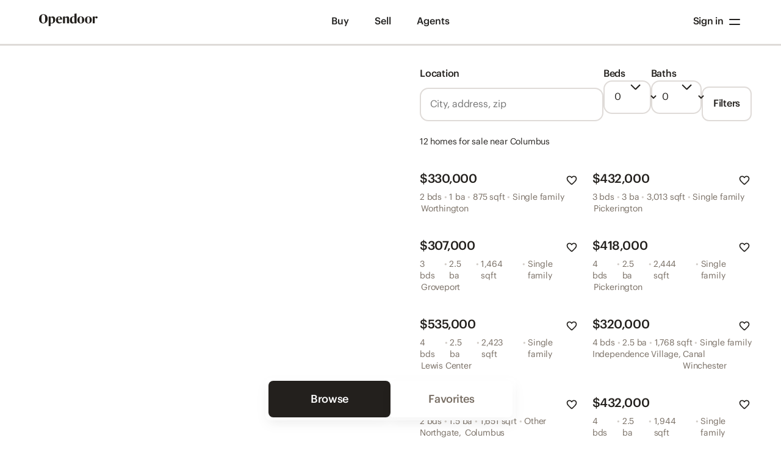

--- FILE ---
content_type: application/javascript
request_url: https://cdn-cosmos.opendoor.com/_next/static/chunks/7890-1b25563c386a1baa.js
body_size: 4013
content:
"use strict";(self.webpackChunk_N_E=self.webpackChunk_N_E||[]).push([[7890],{97890:function(n,e,l){l.d(e,{a:function(){return G}}),l(82526),l(41817),l(32165),l(96649),l(57327),l(89554),l(82772),l(66992),l(96078),l(9653),l(19601),l(33321),l(69070),l(38880),l(49337),l(47941),l(41539),l(78783),l(54747),l(33948),l(92222),l(26699),l(21249);var t=l(67294),o=l(97375),c=l(24614),i=l(98352),r=l(26153),a=l(48189),u=l(8013),s=l(77972),m=l(4796),d=l(55662),b=l(93298),p=l(49154),f=l(61442),y=l(73298);function v(n){return(v="function"==typeof Symbol&&"symbol"==typeof Symbol.iterator?function(n){return typeof n}:function(n){return n&&"function"==typeof Symbol&&n.constructor===Symbol&&n!==Symbol.prototype?"symbol":typeof n})(n)}var O=["variant","children","accessoryIcon","accessoryImageUrl","accessoryImageAlt","accessoryIconColor"];function g(){var n="/__w/code/code/js/packages/bricks/src/core/List/CardListItem.tsx",e=Function("return this")(),l="__coverage__",t=e[l]||(e[l]={});t[n]&&"41759c23a7d0fb4ab45fad19fc46b9594cb62343"===t[n].hash||(t[n]={path:"/__w/code/code/js/packages/bricks/src/core/List/CardListItem.tsx",statementMap:{0:{start:{line:39,column:57},end:{line:76,column:1}},1:{start:{line:48,column:17},end:{line:51,column:4}},2:{start:{line:52,column:2},end:{line:75,column:4}}},fnMap:{0:{name:"(anonymous_0)",decl:{start:{line:39,column:57},end:{line:39,column:58}},loc:{start:{line:47,column:6},end:{line:76,column:1}},line:47}},branchMap:{0:{loc:{start:{line:59,column:9},end:{line:63,column:9}},type:"binary-expr",locations:[{start:{line:59,column:9},end:{line:59,column:22}},{start:{line:60,column:10},end:{line:62,column:16}}],line:59},1:{loc:{start:{line:64,column:9},end:{line:70,column:9}},type:"binary-expr",locations:[{start:{line:64,column:9},end:{line:64,column:26}},{start:{line:65,column:10},end:{line:69,column:12}}],line:64},2:{loc:{start:{line:68,column:17},end:{line:68,column:40}},type:"binary-expr",locations:[{start:{line:68,column:17},end:{line:68,column:34}},{start:{line:68,column:38},end:{line:68,column:40}}],line:68}},s:{0:0,1:0,2:0},f:{0:0},b:{0:[0,0],1:[0,0],2:[0,0]},_coverageSchema:"1a1c01bbd47fc00a2c39e90264f33305004495a9",hash:"41759c23a7d0fb4ab45fad19fc46b9594cb62343"});var o=t[n];return g=function(){return o},o}function h(){return(h=Object.assign?Object.assign.bind():function(n){for(var e=1;e<arguments.length;e++){var l=arguments[e];for(var t in l)Object.prototype.hasOwnProperty.call(l,t)&&(n[t]=l[t])}return n}).apply(this,arguments)}function j(n,e){var l=Object.keys(n);if(Object.getOwnPropertySymbols){var t=Object.getOwnPropertySymbols(n);e&&(t=t.filter(function(e){return Object.getOwnPropertyDescriptor(n,e).enumerable})),l.push.apply(l,t)}return l}function _(n,e,l){var t,o;return(t=e,o=function(n,e){if("object"!=v(n)||!n)return n;var l=n[Symbol.toPrimitive];if(void 0!==l){var t=l.call(n,e||"default");if("object"!=v(t))return t;throw TypeError("@@toPrimitive must return a primitive value.")}return("string"===e?String:Number)(n)}(t,"string"),(e="symbol"==v(o)?o:String(o))in n)?Object.defineProperty(n,e,{value:l,enumerable:!0,configurable:!0,writable:!0}):n[e]=l,n}g(),g().s[0]++;var w=function(n){var e,l=n.variant,o=n.children,c=n.accessoryIcon,i=n.accessoryImageUrl,r=n.accessoryImageAlt,s=n.accessoryIconColor,m=function(n,e){if(null==n)return{};var l,t,o=function(n,e){if(null==n)return{};var l,t,o={},c=Object.keys(n);for(t=0;t<c.length;t++)l=c[t],e.indexOf(l)>=0||(o[l]=n[l]);return o}(n,e);if(Object.getOwnPropertySymbols){var c=Object.getOwnPropertySymbols(n);for(t=0;t<c.length;t++)l=c[t],!(e.indexOf(l)>=0)&&Object.prototype.propertyIsEnumerable.call(n,l)&&(o[l]=n[l])}return o}(n,O);g().f[0]++;var d=(g().s[1]++,(0,a.jC)("CardListItem",function(n){for(var e=1;e<arguments.length;e++){var l=null!=arguments[e]?arguments[e]:{};e%2?j(Object(l),!0).forEach(function(e){_(n,e,l[e])}):Object.getOwnPropertyDescriptors?Object.defineProperties(n,Object.getOwnPropertyDescriptors(l)):j(Object(l)).forEach(function(e){Object.defineProperty(n,e,Object.getOwnPropertyDescriptor(l,e))})}return n}({variant:l},m)));return g().s[2]++,t.createElement(y.H,h({__css:d.listItem},m),t.createElement(b.Z,{__css:d.content},(g().b[0][0]++,c&&(g().b[0][1]++,t.createElement(u.Z,{as:"span",__css:d.accessoryIconContainer},t.createElement(p.Z,{__css:d.accessoryIcon,name:c,color:s})))),(g().b[1][0]++,i&&(g().b[1][1]++,t.createElement(f.Z,{__css:d.accessoryImage,src:i,alt:null!==(g().b[2][0]++,r)&&void 0!==r?r:(g().b[2][1]++,"")}))),o),t.createElement(p.Z,{__css:d.chevron,name:"chevron-right",size:16,"aria-hidden":!0}))};function S(n){return(S="function"==typeof Symbol&&"symbol"==typeof Symbol.iterator?function(n){return typeof n}:function(n){return n&&"function"==typeof Symbol&&n.constructor===Symbol&&n!==Symbol.prototype?"symbol":typeof n})(n)}var P=["title","children","spacing","variant"],E=["analyticsName","trackImpression"],x=["variant","children","analyticsName"];function I(){var n="/__w/code/code/js/packages/bricks/src/core/List/List.tsx",e=Function("return this")(),l="__coverage__",t=e[l]||(e[l]={});t[n]&&"d37173482c103d2244451251f5424738ac37eec8"===t[n].hash||(t[n]={path:"/__w/code/code/js/packages/bricks/src/core/List/List.tsx",statementMap:{0:{start:{line:62,column:87},end:{line:92,column:2}},1:{start:{line:67,column:4},end:{line:67,column:93}},2:{start:{line:68,column:17},end:{line:68,column:84}},3:{start:{line:70,column:19},end:{line:70,column:52}},4:{start:{line:71,column:27},end:{line:71,column:47}},5:{start:{line:72,column:18},end:{line:72,column:78}},6:{start:{line:73,column:23},end:{line:73,column:69}},7:{start:{line:74,column:34},end:{line:74,column:99}},8:{start:{line:76,column:24},end:{line:76,column:63}},9:{start:{line:76,column:38},end:{line:76,column:52}},10:{start:{line:78,column:2},end:{line:91,column:4}},11:{start:{line:98,column:4},end:{line:104,column:1}},12:{start:{line:100,column:22},end:{line:100,column:99}},13:{start:{line:101,column:22},end:{line:101,column:50}},14:{start:{line:102,column:4},end:{line:102,column:71}},15:{start:{line:128,column:41},end:{line:202,column:1}},16:{start:{line:130,column:30},end:{line:179,column:6}},17:{start:{line:132,column:6},end:{line:134,column:7}},18:{start:{line:133,column:8},end:{line:133,column:21}},19:{start:{line:137,column:6},end:{line:156,column:7}},20:{start:{line:138,column:21},end:{line:138,column:97}},21:{start:{line:140,column:8},end:{line:144,column:9}},22:{start:{line:143,column:10},end:{line:143,column:23}},23:{start:{line:146,column:8},end:{line:148,column:9}},24:{start:{line:147,column:10},end:{line:147,column:98}},25:{start:{line:151,column:8},end:{line:155,column:11}},26:{start:{line:159,column:6},end:{line:168,column:7}},27:{start:{line:160,column:21},end:{line:160,column:92}},28:{start:{line:161,column:8},end:{line:165,column:9}},29:{start:{line:164,column:10},end:{line:164,column:23}},30:{start:{line:167,column:8},end:{line:167,column:20}},31:{start:{line:171,column:19},end:{line:171,column:86}},32:{start:{line:172,column:6},end:{line:176,column:7}},33:{start:{line:175,column:8},end:{line:175,column:21}},34:{start:{line:178,column:6},end:{line:178,column:18}},35:{start:{line:181,column:4},end:{line:191,column:5}},36:{start:{line:182,column:6},end:{line:190,column:8}},37:{start:{line:192,column:4},end:{line:200,column:6}},38:{start:{line:204,column:24},end:{line:210,column:1}},39:{start:{line:205,column:2},end:{line:209,column:4}}},fnMap:{0:{name:"(anonymous_0)",decl:{start:{line:65,column:2},end:{line:65,column:3}},loc:{start:{line:65,column:77},end:{line:92,column:1}},line:65},1:{name:"(anonymous_1)",decl:{start:{line:76,column:32},end:{line:76,column:33}},loc:{start:{line:76,column:38},end:{line:76,column:52}},line:76},2:{name:"(anonymous_2)",decl:{start:{line:99,column:2},end:{line:99,column:3}},loc:{start:{line:99,column:57},end:{line:103,column:3}},line:99},3:{name:"(anonymous_3)",decl:{start:{line:129,column:2},end:{line:129,column:3}},loc:{start:{line:129,column:59},end:{line:201,column:3}},line:129},4:{name:"(anonymous_4)",decl:{start:{line:130,column:59},end:{line:130,column:60}},loc:{start:{line:130,column:70},end:{line:179,column:5}},line:130},5:{name:"(anonymous_5)",decl:{start:{line:204,column:24},end:{line:204,column:25}},loc:{start:{line:204,column:97},end:{line:210,column:1}},line:204}},branchMap:{0:{loc:{start:{line:67,column:4},end:{line:67,column:93}},type:"cond-expr",locations:[{start:{line:67,column:55},end:{line:67,column:88}},{start:{line:67,column:91},end:{line:67,column:93}}],line:67},1:{loc:{start:{line:67,column:4},end:{line:67,column:52}},type:"binary-expr",locations:[{start:{line:67,column:4},end:{line:67,column:27}},{start:{line:67,column:31},end:{line:67,column:52}}],line:67},2:{loc:{start:{line:71,column:27},end:{line:71,column:47}},type:"binary-expr",locations:[{start:{line:71,column:27},end:{line:71,column:42}},{start:{line:71,column:46},end:{line:71,column:47}}],line:71},3:{loc:{start:{line:72,column:18},end:{line:72,column:78}},type:"cond-expr",locations:[{start:{line:72,column:44},end:{line:72,column:60}},{start:{line:72,column:63},end:{line:72,column:78}}],line:72},4:{loc:{start:{line:73,column:23},end:{line:73,column:69}},type:"cond-expr",locations:[{start:{line:73,column:33},end:{line:73,column:64}},{start:{line:73,column:67},end:{line:73,column:69}}],line:73},5:{loc:{start:{line:74,column:34},end:{line:74,column:99}},type:"cond-expr",locations:[{start:{line:74,column:88},end:{line:74,column:92}},{start:{line:74,column:95},end:{line:74,column:99}}],line:74},6:{loc:{start:{line:80,column:7},end:{line:80,column:57}},type:"binary-expr",locations:[{start:{line:80,column:7},end:{line:80,column:12}},{start:{line:80,column:16},end:{line:80,column:57}}],line:80},7:{loc:{start:{line:82,column:39},end:{line:82,column:81}},type:"cond-expr",locations:[{start:{line:82,column:57},end:{line:82,column:76}},{start:{line:82,column:79},end:{line:82,column:81}}],line:82},8:{loc:{start:{line:132,column:6},end:{line:134,column:7}},type:"if",locations:[{start:{line:132,column:6},end:{line:134,column:7}},{start:{line:void 0,column:void 0},end:{line:void 0,column:void 0}}],line:132},9:{loc:{start:{line:137,column:6},end:{line:156,column:7}},type:"if",locations:[{start:{line:137,column:6},end:{line:156,column:7}},{start:{line:void 0,column:void 0},end:{line:void 0,column:void 0}}],line:137},10:{loc:{start:{line:140,column:8},end:{line:144,column:9}},type:"if",locations:[{start:{line:140,column:8},end:{line:144,column:9}},{start:{line:void 0,column:void 0},end:{line:void 0,column:void 0}}],line:140},11:{loc:{start:{line:146,column:8},end:{line:148,column:9}},type:"if",locations:[{start:{line:146,column:8},end:{line:148,column:9}},{start:{line:void 0,column:void 0},end:{line:void 0,column:void 0}}],line:146},12:{loc:{start:{line:146,column:12},end:{line:146,column:79}},type:"binary-expr",locations:[{start:{line:146,column:12},end:{line:146,column:41}},{start:{line:146,column:45},end:{line:146,column:79}}],line:146},13:{loc:{start:{line:153,column:25},end:{line:153,column:60}},type:"binary-expr",locations:[{start:{line:153,column:25},end:{line:153,column:38}},{start:{line:153,column:42},end:{line:153,column:60}}],line:153},14:{loc:{start:{line:159,column:6},end:{line:168,column:7}},type:"if",locations:[{start:{line:159,column:6},end:{line:168,column:7}},{start:{line:void 0,column:void 0},end:{line:void 0,column:void 0}}],line:159},15:{loc:{start:{line:161,column:8},end:{line:165,column:9}},type:"if",locations:[{start:{line:161,column:8},end:{line:165,column:9}},{start:{line:void 0,column:void 0},end:{line:void 0,column:void 0}}],line:161},16:{loc:{start:{line:172,column:6},end:{line:176,column:7}},type:"if",locations:[{start:{line:172,column:6},end:{line:176,column:7}},{start:{line:void 0,column:void 0},end:{line:void 0,column:void 0}}],line:172},17:{loc:{start:{line:181,column:4},end:{line:191,column:5}},type:"if",locations:[{start:{line:181,column:4},end:{line:191,column:5}},{start:{line:void 0,column:void 0},end:{line:void 0,column:void 0}}],line:181},18:{loc:{start:{line:181,column:8},end:{line:181,column:62}},type:"binary-expr",locations:[{start:{line:181,column:8},end:{line:181,column:31}},{start:{line:181,column:35},end:{line:181,column:62}}],line:181},19:{loc:{start:{line:206,column:16},end:{line:206,column:47}},type:"binary-expr",locations:[{start:{line:206,column:16},end:{line:206,column:30}},{start:{line:206,column:34},end:{line:206,column:47}}],line:206}},s:{0:0,1:0,2:0,3:0,4:0,5:0,6:0,7:0,8:0,9:0,10:0,11:0,12:0,13:0,14:0,15:0,16:0,17:0,18:0,19:0,20:0,21:0,22:0,23:0,24:0,25:0,26:0,27:0,28:0,29:0,30:0,31:0,32:0,33:0,34:0,35:0,36:0,37:0,38:0,39:0},f:{0:0,1:0,2:0,3:0,4:0,5:0},b:{0:[0,0],1:[0,0],2:[0,0],3:[0,0],4:[0,0],5:[0,0],6:[0,0],7:[0,0],8:[0,0],9:[0,0],10:[0,0],11:[0,0],12:[0,0],13:[0,0],14:[0,0],15:[0,0],16:[0,0],17:[0,0],18:[0,0],19:[0,0]},_coverageSchema:"1a1c01bbd47fc00a2c39e90264f33305004495a9",hash:"d37173482c103d2244451251f5424738ac37eec8"});var o=t[n];return I=function(){return o},o}function k(){return(k=Object.assign?Object.assign.bind():function(n){for(var e=1;e<arguments.length;e++){var l=arguments[e];for(var t in l)Object.prototype.hasOwnProperty.call(l,t)&&(n[t]=l[t])}return n}).apply(this,arguments)}function C(n,e){var l=Object.keys(n);if(Object.getOwnPropertySymbols){var t=Object.getOwnPropertySymbols(n);e&&(t=t.filter(function(e){return Object.getOwnPropertyDescriptor(n,e).enumerable})),l.push.apply(l,t)}return l}function L(n){for(var e=1;e<arguments.length;e++){var l=null!=arguments[e]?arguments[e]:{};e%2?C(Object(l),!0).forEach(function(e){N(n,e,l[e])}):Object.getOwnPropertyDescriptors?Object.defineProperties(n,Object.getOwnPropertyDescriptors(l)):C(Object(l)).forEach(function(e){Object.defineProperty(n,e,Object.getOwnPropertyDescriptor(l,e))})}return n}function N(n,e,l){var t,o;return(t=e,o=function(n,e){if("object"!=S(n)||!n)return n;var l=n[Symbol.toPrimitive];if(void 0!==l){var t=l.call(n,e||"default");if("object"!=S(t))return t;throw TypeError("@@toPrimitive must return a primitive value.")}return("string"===e?String:Number)(n)}(t,"string"),(e="symbol"==S(o)?o:String(o))in n)?Object.defineProperty(n,e,{value:l,enumerable:!0,configurable:!0,writable:!0}):n[e]=l,n}function z(n,e){if(null==n)return{};var l,t,o=function(n,e){if(null==n)return{};var l,t,o={},c=Object.keys(n);for(t=0;t<c.length;t++)l=c[t],e.indexOf(l)>=0||(o[l]=n[l]);return o}(n,e);if(Object.getOwnPropertySymbols){var c=Object.getOwnPropertySymbols(n);for(t=0;t<c.length;t++)l=c[t],!(e.indexOf(l)>=0)&&Object.prototype.propertyIsEnumerable.call(n,l)&&(o[l]=n[l])}return o}I();var D=(I().s[0]++,(0,c.Gp)(function(n,e){var l,o=n.title,c=n.children,i=n.spacing,s=n.variant,d=z(n,P);I().f[0]++;var b=(I().s[1]++,(I().b[1][0]++,"checklist"===s&&(I().b[1][1]++,"customIcon"in d))?(I().b[0][0]++,M(d.customIcon)):(I().b[0][1]++,{})),p=(I().s[2]++,(0,a.jC)("List",L(L({variant:s},d),b))),f=(I().s[3]++,"& > *:not(style) ~ *:not(style)"),y=(I().s[4]++,null!==(I().b[2][0]++,i)&&void 0!==i?i:(I().b[2][1]++,3)),v=(I().s[5]++,"accordion"===s?(I().b[3][0]++,y):(I().b[3][1]++,i)),O=(I().s[6]++,v?(I().b[4][0]++,N({},f,{mt:v})):(I().b[4][1]++,{})),g=(I().s[7]++,["numbered","decimal"].includes(s)?(I().b[5][0]++,"ol"):(I().b[5][1]++,"ul")),h=(I().s[8]++,(0,t.useMemo)(function(){return I().f[1]++,I().s[9]++,(0,r.G)(g)},[g]));return I().s[10]++,t.createElement(u.Z,{__css:p.container},(I().b[6][0]++,o&&(I().b[6][1]++,t.createElement(m.Z,{__css:p.title},o))),t.createElement(h,k({"data-testid":"list-".concat(s).concat("size"in d?(I().b[7][0]++,"-".concat(d.size)):(I().b[7][1]++,"")),ref:e,__css:L(L({},p.list),O)},d),c))})),Z=(I().s[11]++,(0,c.Gp)(function(n,e){var l=n.analyticsName,c=n.trackImpression,r=z(n,E);I().f[2]++;var a=(I().s[12]++,(0,i.O)("accordionViewEvent",c,l)),u=(I().s[13]++,(0,o.qq)(e,a));return I().s[14]++,t.createElement(D,k({variant:"accordion",ref:u},r))})),G=(I().s[15]++,(0,c.Gp)(function(n,e){var l=n.variant,o=n.children,c=n.analyticsName,i=z(n,x);I().f[3]++;var r=(I().s[16]++,t.Children.map(o,function(n){if(I().f[4]++,I().s[17]++,!t.isValidElement(n))return I().b[8][0]++,I().s[18]++,n;if(I().b[8][1]++,I().s[19]++,"accordion"===l){I().b[9][0]++;var e,o=(I().s[20]++,n);if(I().s[21]++,o.type!==d.rB)return I().b[10][0]++,I().s[22]++,n;if(I().b[10][1]++,I().s[23]++,I().b[12][0]++,"compact"===o.props.size&&(I().b[12][1]++,"secondary"!==o.props.variant))throw I().b[11][0]++,I().s[24]++,Error("Compact sizes are only supported on secondary variant accordion list");return I().b[11][1]++,I().s[25]++,t.cloneElement(o,{noPadding:"compact"===i.size,analyticsName:null!==(I().b[13][0]++,c)&&void 0!==c?c:(I().b[13][1]++,o.props.panelId),boxShadow:i.boxShadow})}if(I().b[9][1]++,I().s[26]++,"card"===l){I().b[14][0]++;var r=(I().s[27]++,n);return(I().s[28]++,r.type!==w)?(I().b[15][0]++,I().s[29]++,n):(I().b[15][1]++,I().s[30]++,r)}I().b[14][1]++;var a=(I().s[31]++,n);return(I().s[32]++,a.type!==y.H)?(I().b[16][0]++,I().s[33]++,n):(I().b[16][1]++,I().s[34]++,a)}));return(I().s[35]++,I().b[18][0]++,"accordion"===l&&(I().b[18][1]++,void 0!==c))?(I().b[17][0]++,I().s[36]++,t.createElement(Z,k({ref:e,children:r,analyticsName:c},i))):(I().b[17][1]++,I().s[37]++,t.createElement(D,k({children:r,ref:e,variant:l},i)))}));I().s[38]++;var M=function(n){var e;return I().f[5]++,I().s[39]++,{dataURISVG:null!==(I().b[19][0]++,e=n.svg)&&void 0!==e?e:(I().b[19][1]++,s.Z.svg),dataURISVGColor:null==n?void 0:n.color,dataURISVGSize:null==n?void 0:n.size}}}}]);
//# sourceMappingURL=7890-1b25563c386a1baa.js.map

--- FILE ---
content_type: application/javascript
request_url: https://cdn-cosmos.opendoor.com/_next/static/chunks/5261-58921219effb9fa0.js
body_size: 4128
content:
"use strict";(self.webpackChunk_N_E=self.webpackChunk_N_E||[]).push([[5261],{50379:function(e,t,r){r.d(t,{Z:function(){return k}});var n=r(26042),o=r(69396),i=r(99534),a=r(67294),s=r(53089),l=r(20129),c=r(86872),d=r(94030),u=r(75425),h=r(47533),f=r(65910),p=r(82375),b=r(85893);let g=e=>{let{control:t,checked:r,bubbles:n=!0,...o}=e,i=a.useRef(null),s=(0,p.D)(r);return a.useEffect(()=>{let e=i.current,t=window.HTMLInputElement.prototype,o=Object.getOwnPropertyDescriptor(t,"checked").set;if(s!==r&&o){let a=new Event("click",{bubbles:n});o.call(e,r),e.dispatchEvent(a)}},[s,r,n]),(0,b.jsx)("input",{type:"checkbox","aria-hidden":!0,defaultChecked:r,...o,tabIndex:-1,ref:i,style:{...e.style,position:"absolute",pointerEvents:"none",opacity:0,margin:0}})};var v=r(76614),m=l.T.toggle,y=(0,c.styled)(c.View,{tag:"button",type:"button",padding:0,flexDirection:"row",alignSelf:"flex-start",backgroundColor:m.color.background.element.toggle.default,cursor:"pointer",borderStyle:"solid",borderWidth:m.borderWidth.element.state.default,borderColor:m.color.border.element.toggle.state.default,outlineStyle:"none",borderRadius:m.cornerRadius.element.toggle.large,animation:"accelerateDecelerateFastest",animateOnly:c.isWeb?["background-color","border-color"]:["backgroundColor","borderColor"],focusVisibleStyle:{borderColor:m.color.border.element.toggle.state.focused},variants:{frameSize:function(e){return{height:m.size.element.onOff[e]}},hasError:{true:{borderColor:m.color.border.element.toggle.state.error,"aria-invalid":!0}},disabled:{true:{cursor:"not-allowed",pointerEvents:"none"}},embedded:{true:{maxWidth:80},false:{minWidth:320}}}}),w=(0,c.styled)(c.View,{alignItems:"center",justifyContent:"center",variants:{frameSize:function(e){return{width:140,height:m.size.element.onOff[e],borderRadius:m.cornerRadius.element.toggle.large}},embedded:{true:{maxWidth:40},false:{minWidth:140}}}}),C=(0,c.styled)(c.View,{backgroundColor:m.color.background.element.toggle.on,variants:{frameSize:function(e){return{height:m.size.element.onOff[e],borderRadius:m.cornerRadius.element.toggle.large}},embedded:{true:{maxWidth:80},false:{minWidth:140}},hasError:{true:{backgroundColor:m.color.background.element.toggle.state.errorOn}},disabled:{true:{backgroundColor:m.color.background.element.toggle.state.inactiveOn}}}}),k=(0,a.forwardRef)(function(e,t){var r=e.leftIcon,l=e.rightIcon,c=e.size,p=e.hasError,k=e.leftLabel,V=e.rightLabel,x=e.isEmbeddedInTextInput,I=(0,i.Z)(e,["leftIcon","rightIcon","size","hasError","leftLabel","rightLabel","isEmbeddedInTextInput"]),S=(0,a.useState)(I.defaultChecked||!1),O=S[0],_=function(e,[t,r],n){var o;let{disabled:i,name:s,value:l,required:c}=e,p=a.useRef(!1),[v,m]=a.useState(null),y=(0,d.ex)(n,m),w=!!u.$L&&(!v||!!v.closest("form")),C=(0,f.t0)(v),k=e["aria-labelledby"]||e.labeledBy||C;return{switchProps:{role:"switch","aria-checked":t,...u.$L?{tabIndex:i?void 0:0,"data-state":t?"checked":"unchecked","data-disabled":i?"":void 0,disabled:i}:{},...e,"aria-labelledby":k,onPress:(0,h.Mj)(e.onPress,e=>{r(e=>!e),u.$L&&w&&(p.current=e.isPropagationStopped(),p.current||e.stopPropagation())})},switchRef:y,bubbleInput:u.$L&&w?(0,b.jsx)(g,{control:v,bubbles:!p.current,name:s,value:l,checked:t,required:c,disabled:i,style:{transform:"translateX(-100%)"}}):null}}(I,[O,S[1]],t),E=_.switchProps,j=_.switchRef,R=_.bubbleInput,z=E.onCheckedChange,L=(0,i.Z)(E,["onCheckedChange"]);(0,a.useEffect)(function(){null==z||z(O)},[O]);var M=(0,a.useRef)(new s.Z.Value(O?1:0));(0,a.useEffect)(function(){s.Z.timing(M.current,{toValue:O?1:0,duration:80,useNativeDriver:!0}).start()},[O]);var N=(0,a.useCallback)(function(e){return I.disabled?e?m.color.content.element.toggle.state.inactiveOn:m.color.content.element.toggle.state.inactiveOff:p&&!e?m.color.content.element.toggle.state.error:e?m.color.content.element.toggle.on:m.color.content.element.toggle.off},[I.disabled,p]),W=(0,a.useState)(0),P=W[0],Z=W[1],$=(0,a.useState)(0),D=$[0],A=$[1];return(0,b.jsxs)(b.Fragment,{children:[(0,b.jsxs)(y,(0,o.Z)((0,n.Z)({ref:j},L),{disabled:!!E.disabled,frameSize:c,hasError:p,embedded:x,children:[(0,b.jsx)(s.Z.View,{style:[{position:"absolute",width:O?D:P,transform:[{translateX:M.current.interpolate({inputRange:[0,1],outputRange:[0,P]})}]}],children:(0,b.jsx)(C,{frameSize:c,hasError:p,disabled:I.disabled,embedded:x})}),(0,b.jsx)(w,{frameSize:c,embedded:x,onLayout:function(e){return Z(e.nativeEvent.layout.width)},paddingHorizontal:k?"$9x":"$4x",children:V?(0,b.jsx)(v.x,{tag:"span",typography:"small"===c?m.typography.element.smallSize:m.typography.element.mediumSize,color:N(!O),children:k}):(null==r?void 0:r.Component)&&(0,b.jsx)(r.Component,{"aria-label":r.label,color:N(!O)})}),(0,b.jsx)(w,{frameSize:c,embedded:x,onLayout:function(e){return A(e.nativeEvent.layout.width)},paddingHorizontal:V?"$9x":"$4x",children:V?(0,b.jsx)(v.x,{tag:"span",typography:"small"===c?m.typography.element.smallSize:m.typography.element.mediumSize,color:N(O),children:V}):(null==l?void 0:l.Component)&&(0,b.jsx)(l.Component,{"aria-label":l.label,color:N(O)})})]})),R]})})},70131:function(e,t,r){r.d(t,{N7:function(){return d},YD:function(){return p}});var n=r(67294);function o(){return(o=Object.assign||function(e){for(var t=1;t<arguments.length;t++){var r=arguments[t];for(var n in r)Object.prototype.hasOwnProperty.call(r,n)&&(e[n]=r[n])}return e}).apply(this,arguments)}function i(e,t){return(i=Object.setPrototypeOf||function(e,t){return e.__proto__=t,e})(e,t)}var a=new Map,s=new WeakMap,l=0,c=void 0;function d(e,t,r,n){if(void 0===r&&(r={}),void 0===n&&(n=c),void 0===window.IntersectionObserver&&void 0!==n){var o=e.getBoundingClientRect();return t(n,{isIntersecting:n,target:e,intersectionRatio:"number"==typeof r.threshold?r.threshold:0,time:0,boundingClientRect:o,intersectionRect:o,rootBounds:o}),function(){}}var i=function(e){var t,r=Object.keys(e).sort().filter(function(t){return void 0!==e[t]}).map(function(t){var r;return t+"_"+("root"===t?(r=e.root)?(s.has(r)||(l+=1,s.set(r,l.toString())),s.get(r)):"0":e[t])}).toString(),n=a.get(r);if(!n){var o,i=new Map,c=new IntersectionObserver(function(t){t.forEach(function(t){var r,n=t.isIntersecting&&o.some(function(e){return t.intersectionRatio>=e});e.trackVisibility&&void 0===t.isVisible&&(t.isVisible=n),null==(r=i.get(t.target))||r.forEach(function(e){e(n,t)})})},e);o=c.thresholds||(Array.isArray(e.threshold)?e.threshold:[e.threshold||0]),n={id:r,observer:c,elements:i},a.set(r,n)}return n}(r),d=i.id,u=i.observer,h=i.elements,f=h.get(e)||[];return h.has(e)||h.set(e,f),f.push(t),u.observe(e),function(){f.splice(f.indexOf(t),1),0===f.length&&(h.delete(e),u.unobserve(e)),0===h.size&&(u.disconnect(),a.delete(d))}}var u=["children","as","triggerOnce","threshold","root","rootMargin","onChange","skip","trackVisibility","delay","initialInView","fallbackInView"];function h(e){return"function"!=typeof e.children}var f=function(e){function t(t){var r;return(r=e.call(this,t)||this).node=null,r._unobserveCb=null,r.handleNode=function(e){!r.node||(r.unobserve(),e||r.props.triggerOnce||r.props.skip||r.setState({inView:!!r.props.initialInView,entry:void 0})),r.node=e||null,r.observeNode()},r.handleChange=function(e,t){e&&r.props.triggerOnce&&r.unobserve(),h(r.props)||r.setState({inView:e,entry:t}),r.props.onChange&&r.props.onChange(e,t)},r.state={inView:!!t.initialInView,entry:void 0},r}r=t,a=e,r.prototype=Object.create(a.prototype),r.prototype.constructor=r,i(r,a);var r,a,s=t.prototype;return s.componentDidUpdate=function(e){(e.rootMargin!==this.props.rootMargin||e.root!==this.props.root||e.threshold!==this.props.threshold||e.skip!==this.props.skip||e.trackVisibility!==this.props.trackVisibility||e.delay!==this.props.delay)&&(this.unobserve(),this.observeNode())},s.componentWillUnmount=function(){this.unobserve(),this.node=null},s.observeNode=function(){if(this.node&&!this.props.skip){var e=this.props,t=e.threshold,r=e.root,n=e.rootMargin,o=e.trackVisibility,i=e.delay,a=e.fallbackInView;this._unobserveCb=d(this.node,this.handleChange,{threshold:t,root:r,rootMargin:n,trackVisibility:o,delay:i},a)}},s.unobserve=function(){this._unobserveCb&&(this._unobserveCb(),this._unobserveCb=null)},s.render=function(){if(!h(this.props)){var e=this.state,t=e.inView,r=e.entry;return this.props.children({inView:t,entry:r,ref:this.handleNode})}var i=this.props,a=i.children,s=i.as,l=function(e,t){if(null==e)return{};var r,n,o={},i=Object.keys(e);for(n=0;n<i.length;n++)r=i[n],t.indexOf(r)>=0||(o[r]=e[r]);return o}(i,u);return n.createElement(s||"div",o({ref:this.handleNode},l),a)},t}(n.Component);function p(e){var t=void 0===e?{}:e,r=t.threshold,o=t.delay,i=t.trackVisibility,a=t.rootMargin,s=t.root,l=t.triggerOnce,c=t.skip,u=t.initialInView,h=t.fallbackInView,f=n.useRef(),p=n.useState({inView:!!u}),b=p[0],g=p[1],v=n.useCallback(function(e){void 0!==f.current&&(f.current(),f.current=void 0),!c&&e&&(f.current=d(e,function(e,t){g({inView:e,entry:t}),t.isIntersecting&&l&&f.current&&(f.current(),f.current=void 0)},{root:s,rootMargin:a,threshold:r,trackVisibility:i,delay:o},h))},[Array.isArray(r)?r.toString():r,s,a,l,c,i,h,o]);(0,n.useEffect)(function(){f.current||!b.entry||l||c||g({inView:!!u})});var m=[v,b.inView,b.entry];return m.ref=m[0],m.inView=m[1],m.entry=m[2],m}f.displayName="InView",f.defaultProps={threshold:0,triggerOnce:!1,initialInView:!1}},31584:function(e,t){function r(){var e="/__w/code/code/js/packages/bricks/src/core/Icon/SpritesheetIcons/ChevronLeft.tsx",t=Function("return this")(),n="__coverage__",o=t[n]||(t[n]={});o[e]&&"632e5e0c3812891ff86b9e96289f50601a68a834"===o[e].hash||(o[e]={path:"/__w/code/code/js/packages/bricks/src/core/Icon/SpritesheetIcons/ChevronLeft.tsx",statementMap:{0:{start:{line:1,column:52},end:{line:4,column:1}}},fnMap:{},branchMap:{},s:{0:0},f:{},b:{},_coverageSchema:"1a1c01bbd47fc00a2c39e90264f33305004495a9",hash:"632e5e0c3812891ff86b9e96289f50601a68a834"});var i=o[e];return r=function(){return i},i}r();var n=(r().s[0]++,{name:"chevron-left",svg:'<path xmlns="http://www.w3.org/2000/svg" id="arrow_back_ios" d="M8.09035 12L15.623 19.5327C15.8218 19.7314 15.9186 19.9654 15.9134 20.2346C15.9083 20.5038 15.8064 20.7378 15.6076 20.9365C15.4089 21.1352 15.175 21.2346 14.9058 21.2346C14.6365 21.2346 14.4026 21.1352 14.2039 20.9365L6.5327 13.2808C6.3519 13.1 6.21792 12.8974 6.13075 12.6731C6.04358 12.4487 6 12.2244 6 12C6 11.7757 6.04358 11.5513 6.13075 11.3269C6.21793 11.1026 6.35192 10.9 6.5327 10.7193L14.2039 3.0481C14.4026 2.84938 14.6391 2.75258 14.9135 2.7577C15.1878 2.76283 15.4243 2.86476 15.623 3.06348C15.8218 3.26219 15.9211 3.49616 15.9211 3.76538C15.9211 4.03461 15.8218 4.26858 15.623 4.4673L8.09035 12Z" fill="currentColor"/>'});t.Z=n}}]);
//# sourceMappingURL=5261-58921219effb9fa0.js.map